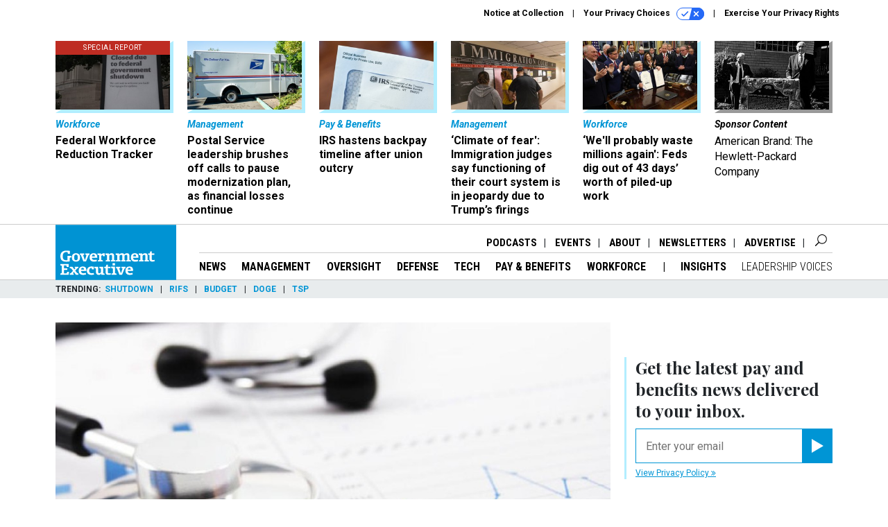

--- FILE ---
content_type: text/html; charset=utf-8
request_url: https://www.google.com/recaptcha/api2/anchor?ar=1&k=6LdOl7YqAAAAABKtsfQAMJd68i9_0s1IP1QM3v7N&co=aHR0cHM6Ly93d3cuZ292ZXhlYy5jb206NDQz&hl=en&v=TkacYOdEJbdB_JjX802TMer9&size=normal&anchor-ms=20000&execute-ms=15000&cb=jjrqq0ibc797
body_size: 45592
content:
<!DOCTYPE HTML><html dir="ltr" lang="en"><head><meta http-equiv="Content-Type" content="text/html; charset=UTF-8">
<meta http-equiv="X-UA-Compatible" content="IE=edge">
<title>reCAPTCHA</title>
<style type="text/css">
/* cyrillic-ext */
@font-face {
  font-family: 'Roboto';
  font-style: normal;
  font-weight: 400;
  src: url(//fonts.gstatic.com/s/roboto/v18/KFOmCnqEu92Fr1Mu72xKKTU1Kvnz.woff2) format('woff2');
  unicode-range: U+0460-052F, U+1C80-1C8A, U+20B4, U+2DE0-2DFF, U+A640-A69F, U+FE2E-FE2F;
}
/* cyrillic */
@font-face {
  font-family: 'Roboto';
  font-style: normal;
  font-weight: 400;
  src: url(//fonts.gstatic.com/s/roboto/v18/KFOmCnqEu92Fr1Mu5mxKKTU1Kvnz.woff2) format('woff2');
  unicode-range: U+0301, U+0400-045F, U+0490-0491, U+04B0-04B1, U+2116;
}
/* greek-ext */
@font-face {
  font-family: 'Roboto';
  font-style: normal;
  font-weight: 400;
  src: url(//fonts.gstatic.com/s/roboto/v18/KFOmCnqEu92Fr1Mu7mxKKTU1Kvnz.woff2) format('woff2');
  unicode-range: U+1F00-1FFF;
}
/* greek */
@font-face {
  font-family: 'Roboto';
  font-style: normal;
  font-weight: 400;
  src: url(//fonts.gstatic.com/s/roboto/v18/KFOmCnqEu92Fr1Mu4WxKKTU1Kvnz.woff2) format('woff2');
  unicode-range: U+0370-0377, U+037A-037F, U+0384-038A, U+038C, U+038E-03A1, U+03A3-03FF;
}
/* vietnamese */
@font-face {
  font-family: 'Roboto';
  font-style: normal;
  font-weight: 400;
  src: url(//fonts.gstatic.com/s/roboto/v18/KFOmCnqEu92Fr1Mu7WxKKTU1Kvnz.woff2) format('woff2');
  unicode-range: U+0102-0103, U+0110-0111, U+0128-0129, U+0168-0169, U+01A0-01A1, U+01AF-01B0, U+0300-0301, U+0303-0304, U+0308-0309, U+0323, U+0329, U+1EA0-1EF9, U+20AB;
}
/* latin-ext */
@font-face {
  font-family: 'Roboto';
  font-style: normal;
  font-weight: 400;
  src: url(//fonts.gstatic.com/s/roboto/v18/KFOmCnqEu92Fr1Mu7GxKKTU1Kvnz.woff2) format('woff2');
  unicode-range: U+0100-02BA, U+02BD-02C5, U+02C7-02CC, U+02CE-02D7, U+02DD-02FF, U+0304, U+0308, U+0329, U+1D00-1DBF, U+1E00-1E9F, U+1EF2-1EFF, U+2020, U+20A0-20AB, U+20AD-20C0, U+2113, U+2C60-2C7F, U+A720-A7FF;
}
/* latin */
@font-face {
  font-family: 'Roboto';
  font-style: normal;
  font-weight: 400;
  src: url(//fonts.gstatic.com/s/roboto/v18/KFOmCnqEu92Fr1Mu4mxKKTU1Kg.woff2) format('woff2');
  unicode-range: U+0000-00FF, U+0131, U+0152-0153, U+02BB-02BC, U+02C6, U+02DA, U+02DC, U+0304, U+0308, U+0329, U+2000-206F, U+20AC, U+2122, U+2191, U+2193, U+2212, U+2215, U+FEFF, U+FFFD;
}
/* cyrillic-ext */
@font-face {
  font-family: 'Roboto';
  font-style: normal;
  font-weight: 500;
  src: url(//fonts.gstatic.com/s/roboto/v18/KFOlCnqEu92Fr1MmEU9fCRc4AMP6lbBP.woff2) format('woff2');
  unicode-range: U+0460-052F, U+1C80-1C8A, U+20B4, U+2DE0-2DFF, U+A640-A69F, U+FE2E-FE2F;
}
/* cyrillic */
@font-face {
  font-family: 'Roboto';
  font-style: normal;
  font-weight: 500;
  src: url(//fonts.gstatic.com/s/roboto/v18/KFOlCnqEu92Fr1MmEU9fABc4AMP6lbBP.woff2) format('woff2');
  unicode-range: U+0301, U+0400-045F, U+0490-0491, U+04B0-04B1, U+2116;
}
/* greek-ext */
@font-face {
  font-family: 'Roboto';
  font-style: normal;
  font-weight: 500;
  src: url(//fonts.gstatic.com/s/roboto/v18/KFOlCnqEu92Fr1MmEU9fCBc4AMP6lbBP.woff2) format('woff2');
  unicode-range: U+1F00-1FFF;
}
/* greek */
@font-face {
  font-family: 'Roboto';
  font-style: normal;
  font-weight: 500;
  src: url(//fonts.gstatic.com/s/roboto/v18/KFOlCnqEu92Fr1MmEU9fBxc4AMP6lbBP.woff2) format('woff2');
  unicode-range: U+0370-0377, U+037A-037F, U+0384-038A, U+038C, U+038E-03A1, U+03A3-03FF;
}
/* vietnamese */
@font-face {
  font-family: 'Roboto';
  font-style: normal;
  font-weight: 500;
  src: url(//fonts.gstatic.com/s/roboto/v18/KFOlCnqEu92Fr1MmEU9fCxc4AMP6lbBP.woff2) format('woff2');
  unicode-range: U+0102-0103, U+0110-0111, U+0128-0129, U+0168-0169, U+01A0-01A1, U+01AF-01B0, U+0300-0301, U+0303-0304, U+0308-0309, U+0323, U+0329, U+1EA0-1EF9, U+20AB;
}
/* latin-ext */
@font-face {
  font-family: 'Roboto';
  font-style: normal;
  font-weight: 500;
  src: url(//fonts.gstatic.com/s/roboto/v18/KFOlCnqEu92Fr1MmEU9fChc4AMP6lbBP.woff2) format('woff2');
  unicode-range: U+0100-02BA, U+02BD-02C5, U+02C7-02CC, U+02CE-02D7, U+02DD-02FF, U+0304, U+0308, U+0329, U+1D00-1DBF, U+1E00-1E9F, U+1EF2-1EFF, U+2020, U+20A0-20AB, U+20AD-20C0, U+2113, U+2C60-2C7F, U+A720-A7FF;
}
/* latin */
@font-face {
  font-family: 'Roboto';
  font-style: normal;
  font-weight: 500;
  src: url(//fonts.gstatic.com/s/roboto/v18/KFOlCnqEu92Fr1MmEU9fBBc4AMP6lQ.woff2) format('woff2');
  unicode-range: U+0000-00FF, U+0131, U+0152-0153, U+02BB-02BC, U+02C6, U+02DA, U+02DC, U+0304, U+0308, U+0329, U+2000-206F, U+20AC, U+2122, U+2191, U+2193, U+2212, U+2215, U+FEFF, U+FFFD;
}
/* cyrillic-ext */
@font-face {
  font-family: 'Roboto';
  font-style: normal;
  font-weight: 900;
  src: url(//fonts.gstatic.com/s/roboto/v18/KFOlCnqEu92Fr1MmYUtfCRc4AMP6lbBP.woff2) format('woff2');
  unicode-range: U+0460-052F, U+1C80-1C8A, U+20B4, U+2DE0-2DFF, U+A640-A69F, U+FE2E-FE2F;
}
/* cyrillic */
@font-face {
  font-family: 'Roboto';
  font-style: normal;
  font-weight: 900;
  src: url(//fonts.gstatic.com/s/roboto/v18/KFOlCnqEu92Fr1MmYUtfABc4AMP6lbBP.woff2) format('woff2');
  unicode-range: U+0301, U+0400-045F, U+0490-0491, U+04B0-04B1, U+2116;
}
/* greek-ext */
@font-face {
  font-family: 'Roboto';
  font-style: normal;
  font-weight: 900;
  src: url(//fonts.gstatic.com/s/roboto/v18/KFOlCnqEu92Fr1MmYUtfCBc4AMP6lbBP.woff2) format('woff2');
  unicode-range: U+1F00-1FFF;
}
/* greek */
@font-face {
  font-family: 'Roboto';
  font-style: normal;
  font-weight: 900;
  src: url(//fonts.gstatic.com/s/roboto/v18/KFOlCnqEu92Fr1MmYUtfBxc4AMP6lbBP.woff2) format('woff2');
  unicode-range: U+0370-0377, U+037A-037F, U+0384-038A, U+038C, U+038E-03A1, U+03A3-03FF;
}
/* vietnamese */
@font-face {
  font-family: 'Roboto';
  font-style: normal;
  font-weight: 900;
  src: url(//fonts.gstatic.com/s/roboto/v18/KFOlCnqEu92Fr1MmYUtfCxc4AMP6lbBP.woff2) format('woff2');
  unicode-range: U+0102-0103, U+0110-0111, U+0128-0129, U+0168-0169, U+01A0-01A1, U+01AF-01B0, U+0300-0301, U+0303-0304, U+0308-0309, U+0323, U+0329, U+1EA0-1EF9, U+20AB;
}
/* latin-ext */
@font-face {
  font-family: 'Roboto';
  font-style: normal;
  font-weight: 900;
  src: url(//fonts.gstatic.com/s/roboto/v18/KFOlCnqEu92Fr1MmYUtfChc4AMP6lbBP.woff2) format('woff2');
  unicode-range: U+0100-02BA, U+02BD-02C5, U+02C7-02CC, U+02CE-02D7, U+02DD-02FF, U+0304, U+0308, U+0329, U+1D00-1DBF, U+1E00-1E9F, U+1EF2-1EFF, U+2020, U+20A0-20AB, U+20AD-20C0, U+2113, U+2C60-2C7F, U+A720-A7FF;
}
/* latin */
@font-face {
  font-family: 'Roboto';
  font-style: normal;
  font-weight: 900;
  src: url(//fonts.gstatic.com/s/roboto/v18/KFOlCnqEu92Fr1MmYUtfBBc4AMP6lQ.woff2) format('woff2');
  unicode-range: U+0000-00FF, U+0131, U+0152-0153, U+02BB-02BC, U+02C6, U+02DA, U+02DC, U+0304, U+0308, U+0329, U+2000-206F, U+20AC, U+2122, U+2191, U+2193, U+2212, U+2215, U+FEFF, U+FFFD;
}

</style>
<link rel="stylesheet" type="text/css" href="https://www.gstatic.com/recaptcha/releases/TkacYOdEJbdB_JjX802TMer9/styles__ltr.css">
<script nonce="EHZFjRV_6k_w0TaTSSDiNQ" type="text/javascript">window['__recaptcha_api'] = 'https://www.google.com/recaptcha/api2/';</script>
<script type="text/javascript" src="https://www.gstatic.com/recaptcha/releases/TkacYOdEJbdB_JjX802TMer9/recaptcha__en.js" nonce="EHZFjRV_6k_w0TaTSSDiNQ">
      
    </script></head>
<body><div id="rc-anchor-alert" class="rc-anchor-alert"></div>
<input type="hidden" id="recaptcha-token" value="[base64]">
<script type="text/javascript" nonce="EHZFjRV_6k_w0TaTSSDiNQ">
      recaptcha.anchor.Main.init("[\x22ainput\x22,[\x22bgdata\x22,\x22\x22,\[base64]/[base64]/[base64]/[base64]/[base64]/[base64]/[base64]/eShDLnN1YnN0cmluZygzKSxwLGYsRSxELEEsRixJKTpLayhDLHApfSxIPWZ1bmN0aW9uKEMscCxmLEUsRCxBKXtpZihDLk89PUMpZm9yKEE9RyhDLGYpLGY9PTMxNXx8Zj09MTU1fHxmPT0xMzQ/[base64]/[base64]/[base64]\\u003d\x22,\[base64]\x22,\x22dn7DrkVzw7nDmQQEwrA1K3XDnCNvw4s6CAnDsQfDuGPCoU9zMm4CBsOpw6hMHMKFLCzDucOFwq3Dr8OrTsO9Z8KZwrfDsg7DncOMV0Acw6/[base64]/CiMOWTSszd8OUXsOIwqDDhcOmPBbDq8KGw5QNw6QwSxzDqsKQbQ3CoHJAw6TClMKwfcKZwoDCg08mw7bDkcKWP8O9MsOIwqcpNGnCkRMrZ2VGwoDCvQwNPsKQw6jCribDgMO/wqwqHzrCjH/Ci8OawqhuAmBMwpcwa3TCuB/CiMOJTSs4worDvhgbb0EIUkIiSyLDuyFtw70hw6pNCcKiw4h4QcOvQsKtwrlfw44nRwt4w6zDlkZ+w4VGA8Odw5UewpfDg17CgyMad8O4w7ZSwrJtXsKnwq/DmCjDkwTDqsKYw7/DvUl1XThNwpPDtxcMw7XCgRnCu3/CikMowqZAdcKBw54/wpNjw5YkEsKaw7fChMKew4xqSE7Dv8OIPyM5AcKbWcOYOh/[base64]/I8OYCBbDojojAcOXMhrCvEnDp1w4wpJ6cHXDvzNow4UnWinDj3rDtcKeRwTDoFzDjVTDmcONCFIQHmIRwrREwqslwq9zTCdDw6nCksK3w6PDlhhNw6MVwrvDpcOfw5UCw5zDk8O7UVYlwrN/URwHwoHCm3JJXMOfwoLCjHp3QnfCv0BXw5fColNmw6fCpMOLfCFRbybDugvCpUM8QQl0w6ZlwpI+GMOuw7XCjMOpVU0owph+ZDjCr8OZwr9vwqlTwr/[base64]/ClMKpflDCrlHDqU3CnQvDs8KzwrrCvcOqaMO9V8OiYHtNw4h2w6jCmWjDssO0G8O1w7xmw7vDsDRZHwLDph7CngJuwo7DrzsKMSjDnMKkf0pFw6J8YcK8N2vCmztsdMOpw6tzwpDDk8KRRg/DkcKnwrBTAsOPfArDvBA2w4Ndw4dlLDYdwp7Cg8Kgw4siHjh6GBHDkMOkOMK0X8Oew7trLXpfwowCw7DCm0QuwrbDvsK2N8KLHMKJN8OaY1/Cgk9/XXDCvMO0wrNtP8O+w63DpsKMS3PClAPDlsOFEMO/wqsKwpjCicOWwoHDgsKIcMOew7bDol4XTcKMwrfCk8OKbwvDkkp6FsOEJExLw4DDkcOWa13Dp1YsUMO3wrpSY2NecQbDlMK8wrV0XMKnDSfCtjzDlcKtw4ZPwq4jwpvDrXbDk1QrwpvDsMKowqhnK8KQdcOBAC/CjsK1MlYLwpcSIVgbbVHCo8KVw7smd1ZeTMKIwoHCqwnDscKtw6Njw45NwqvDkcKXA2soU8OPfU/CuzrDpMOIwqx6LGPDosKzQzLDvsKBwrAAw60twoVCH1LDsMOQL8KyWcKlInNYwrXDnnN3NibDgVN4C8KIJjxPwqLCosKZHm/DoMK+N8Kpw5bCnsO+G8OFwq8Gwq/DvcKVPcOsw7/CtsKqbsKUDXzCvBPCtxoaVcKVw4LDj8ORw4Vrw7EyBcK5w5BKGjrDthFoDcO9OcKGbysaw4x5esOHeMKFwqbCuMK0wrN1YBXCosORwonCpi/[base64]/[base64]/wqx/wprDgQHCmcOgw64Kw77CvkgOw7kgbMOUG23CrMO3w7XClhTDoMKNwo3ClSJDwqBJwpE/wrpYwqotdsOZJGnDuEjCqMOkZGfCq8KZwrvCuMKyOwxWw6bDtTNgZBHDs0vDoGYlwqBPwqbDhMO2CxkRwpgHQsKFAlHDj31Ha8KVw7/DkW3Ci8K/wpUJdyrCtEBVC23DtXIdw53CpGZWw5XCgcKRejXCucOUwr/CqjlDAj4bw5tRaDjCsWJpwq/DrcOlw5LDvSLCpMOBM3TCvnjCoH9TOgdjw7IpZ8ONB8Kew6/DuVDDmz3DtQAhR1YWw6YmJcKgwrdvw4YnRg1YNMONJAbCvMOUA1IIwpPCg2PClWXDuBrCh2p3F2Iuw7dgwrnDhDrCglzDrMOPwrUew47Cj34uBQZSwqrCi0YiARNBGGDCssOEw7YQwq0Lw4QaNcKVDMKxw4UPwqAuWi/DvcOlw64YwqDCmy5vwo4Fc8Kqw67DksKLI8KVMFXDrcKrw77DtThLCnJiwpgtSsKhOcKaRQbCiMOMw6jDpsKjB8O4c34sHFVswo7CsT0yw6rDj3zDgXMZwoPCm8OIw4rDmBfDpcKAQG0kCMOyw5fDglkOwozDusOfwq7DvcKYEW/CvWhZDj5DdxfCnlfClWXDulUgwrc/w6vDpMKnZEI6wo3Dp8OYw780cX/DnMO9csOcUMOvPcKqwpY/[base64]/DhCt7W8O6IhvDjCAUVHPCu8KTewnClk5Owqp9GsK+ZMOAwojCosOdwpl9w67CnRzCt8Ogwo7DsyV2w6nDusObw4o+w6t3QMOYw7IAXMORTEsZwrXCtcKjw5thwrdjwrzCkMKjT8K8EsOGF8O6MMK7w59vBxLDijHDnMOywpt4VMK/c8OLFSnDpMK1wos9wpnCgBzDvn3CisOFw6RZw7MAHMKTwofDtcODKsKPV8OfwqnDvW0gw4JvdTFZwq4Twq4hwrYvZnsAwqrCsAwJXsKowqRNw6jDv0HCqQ5Dc2HDnWvCvMOPwphfwq3CgQrDk8Oiwr3Di8O9bSJEwoTCqsOjFcOlw4/DhjfCqyPClMOXw7vCrsKIOk7CtnrClX/Dr8KOPsOZWGpIKls6woPDvBUcw6jDssKMPsONw6LCrBR7w6pbKcKgw7ErFAlkGgfCjmPCg2NpQcOjw68lVsO0wp0MQyfClE0Uw4HDv8KUCMKlW8KaK8Ojw4XCtMK/w6QTwphsfcKsb3LDrhBxwqLDgWzCsTcWwp83JsOMw4xSwpfDoMK5w71VG0UOwq/Cj8Kda3rDlMOUHMKpw75hw5dPKsKZK8OrAMOzw6k4XsK1PTXCpiAjXG80w6nDnGUHw7vDnsK/dMKpcMOwwqjDnMOVNGvDncOXAnwEw4TCscOrE8KmI3XDrMOPXyzCusOFwqFnw6pOwqPDj8KrdH15JsOAW1zCpkNjGsKRPDvCgcKqw7tOSz3DmUXCnjzCh0XDsi0uw7EHw4DDsn/DvgRBNsO2RQwbw7nCksKuOH/CmBLChcKPw6UtwqZMw7JfG1XCqWXClcOew4liwpkMU1kew6oNPcOjbcO3RMOpwqoxw7vDjTIdwojDkcKzYwXCtMKqw6NnwqDClcKLAMOrXkXCjgrDnTXDojXDqgbDt3YVwq9qwpjCpsODw7sCw7YhFcOKIQ1ww5XCiMOhw7nDtUxKw4c8w5jCtMOEw6VxdF/Cs8OOZ8O8w5R/[base64]/CoCAUw4oEaF3DgzzCgMKpEMOQw4jDmV5efmXCp3nDrG/CtcOHMMKTw7LDvHrClSnDvcOLTmMiZMO3DcKVRn0xJx5xwpDDuWFzw5rCo8KbwqArw6LDocKpw5QIMX9BLMOHw53CswxPNMOUaRZ7BigWw4oMCMKBwo7DiwROF3p1KcOOwp8IwpgwwqbCssO/wqMIZsOxTsO6RhzCssO2woEgXcKdcw54ZMOcCw7DqD0aw70vEcOKMsOawrt/fzQ7YMKxCCbDnDUmRzLCuV7CqnxDTMO6w7fCkcK9c2ZFwpIjw6pYw4wIRks9w7A2wrTCrn/DhsK3PhcuCcOGZzA0wrIwXU4vFXomZRhbB8K5TcOTecOXBDTCpwTDqGxgwqQICgorwq7DlcK2w5LDkMKoaXXDujl7wrBiwp1dXMKKcgTDlkAPZ8O3AMK/w6fDvcKfCmRMPMOVLUB+wo/[base64]/CqsKBZsKsQUVTS8K7BSvDrlLDncK2M8ONwrvDqMK/MCcMw5zDj8OPwqhdw4nCgSPCiMOtwpbDo8KXw4HCqcOjwp0sMRkaNwHDtDIww6B/w41rMGF2B37DpMKDw57Ct3XCmsOmES7DhijCp8KIcMKqA2zDksKaDsK/[base64]/RsOiwpsZw7rDnW1hacKSSsK4UFwowr/DjylRwrVtVcKuTMO2RHzDlm5yCsKOwp/[base64]/CtxlJw5Nhwogww7EDw7DDsStQw7MoHWDDgsKZDz/[base64]/CqU8MB0d9PcKIwqrCqHrCjC48wqjDsT4JX3p6B8O4H2LCgMKGwobDnsKGZG/DpT5tNsK2woIre3LCnsKEwrt6JGIbZMO+w6bDny/DhsO1wp8kIx/CvmZvw7VKwpRIHMO1CCfDqhjDnMK+wrwkw4B2RCLDs8K9OmXDu8Onw5LCqsKMX3dbNcKGwoLDokAoKxVkw5BJGjbDnm/[base64]/ClcKtwotWw7QEwq/DksKgR8OvwoDDvHdWw4oowp9Dw57DucKPw7g7w41FAMOBEALDtgLDpcO+w5NmwrsSw6Jlw40dKRgGU8K0GMKgwpgHKkbDui7DgMONE303KcK/GHZbw4MEw5PDrMOPwpPCvcKpNsKPUMKEdy/CmsKjD8Kfwq/[base64]/wroRwqbDlDVKw7NEwqIiw7EyTz/[base64]/wo8kHkjCg0fCuDUJw5vCkR4owqfDoGdkwpDCoBlnw43CoSoGwqIpwocKwroww5Vcw4QEBcKdwprDmk3CucOaPcKBY8KcwrrDlRZ9Cw4sRMK4w5XCjsOLCsOWwrlhwq0+Khl0wp/CnVw8w6rCsAJkw5fCil5Jw70Jw6/CjCF4wpNDw4jDpsKJfFDDmR5fS8OSYcK2wrvCnsOiaSECGsOzw4LCnC3Dl8K6w7jDqcO5W8KYFncwXT4lwpvCvyhDw6PCg8Kgwr5IwpkWwp7CgCvCjsO1e8O1w7RueTdbKsOcw7dUw7XDscOlw5FICMKcRsOkTEzCscK7w5TDlFDDo8KIfsOwd8O/D0NrdR0WwrJLw55SwrTDoB7CqFsrBMOuS2jDrG5VBcOhw6TDh1lswq7CggJjRhbCn1TDmGpAw6x8DcOdbi9qw4o3DAtEwpHCth7DucO4w55zDMODAcOTNMKSw6AxL8Oew77Dg8OQfcKGw6HCsMKqDRLDrMKdw7wjOz/CpBTDh0UGQcO4Awgdw4vDpXHCiMOLKm/DiXEnw5NowonCo8KJwrnClMK9dD7Cjl/CosKSw5bChsOvesOFw71LwqDCssO+cREPfRQoJcKxwq/[base64]/[base64]/[base64]/[base64]/FMKcBFLDosKcw71jPMKBwrtOwqXCs2sjw7jDpF3DqlDDgMKkw53Cr3V+EsKCwp0TSwrDlMK7AWlmw5QMGcOSVhBjV8OZwoBqW8KZwp/DgVXDs8KrwoMpw4NjLcOHw658c2gbXh9Hw6odcw/[base64]/[base64]/w5BQGMOXwoLCmcO0I1E0wpojU8OVwphTKAhBw5BnRFHDisKLYhPDunEuVMO/[base64]/wphYQQ1Nwo1+QMKiwqYDw4jDqkVBTxPDocKwwp7CvMO5HW3DnsK1wow5wrN4w4FOIcOQVUVkOMO4V8KmKcOKDS/DrVgjw4zChEEMw49swpUfw7/CvGohPcOmwpzDkVYjwoHCmGnCu8KHPCPDtMOYMUlffAMOH8KvwpjDpWfCvMOJw53DpWbDvsOtUiXDtA5JwoZMw7FlwpvCscKZwp4WNMKjXTHCvg3CoVLCuhLDnWUZw6rDu8Ktawc+w6MZYsOZwpIEc8Ozbkd6QMOSNsOVWsKsw4/CqUrCkXsYI8OPPSXChMKBwpfDomU6w65tCMOdJsOBw7/[base64]/CmgZywrnDn8OCw4lgPlcdw4rCsE/[base64]/Di8KgwrUGw7LClloqw5Qsw6HClCzCt8O5w7rCpMOmEMOTHsOIKsOSFMK2w4VQFMOyw4rDgDNIUcOdKMKAZ8ORB8OgAwbCosKjwpU4GjrCsCLCkcOlw53CkyUnw7JJwpvDrhnCg3RywrnDpcKNwq/[base64]/Dh0rDi1wDUEA4cgDCtMKAYEMlw47ClsKmwrkmGMOnwrAJSyrCoXQiw7zCtsO0w5PCuX86ZRXCrnNGwpQXKcOgwrzCkXvDiMKPwrIewr4Owrxiw5Ifw6jDtMODw7PDvcOgF8KGw5hEw4LCuCIgdsOzHcOQw53Dq8KhwozDucKKY8OFw6/Coid/wrdKwr1oVUvDm2fDnCpCeQIJw41ED8O4NsK0wqlIEMKqKsOUZloyw7HCrcKnw57Djk3DqQ7DlW1sw7R7wrBywo3DkQdBwpvCozE/McKawqVKw4/Cq8KEw7ETwowifsKBXlDDnHFXOcKhKhYMwrnCjMKwTsOpN1gPw7lDScKcJsK2wrdvwq7CksOfDjJaw7EQwp/CjjbCr8OCL8OvIxPDjcK/wpUNw4gRw6/Ckk7Dg05ow7YmMTzDszUSRcOnwrXDvU86w5nCjMO7akwow7HCjcOZwpjDocOmSUFzwokSw5vCjgZgUA7Dgh3Cu8KVwpnCvANNPMKDHMKSwr/DjWrDqQbCpsKof0kEw6lROELDhsODesOPw7XDt0zCv8K4w7csandfw6/Dh8OTwow7w5PDn2TDhSjDgUsaw6jDrsKww6jDhMKDwrHCtBQIw4kTeMKDKFPCvj/[base64]/DpMOmwrMgw5vDmMKzwqYmYsKeGMKhwo3DqMOvw7IxCGZvw7MFw73DrAbDkg0UTjsWGlzCrcKve8Kkwro7KcOhTcKGbwJRZ8OUDxUJwrIzw5kCQcK0T8OYwoTDvWfCp1IVR8Khw6zDtzU6VsKeDcOecnEXw7HDu8O/SRzDg8KLwpMheA/CmMK5w4FrDsKkUg3DqWZZwrRzwpPDvMOQcsOxwozCmMO4wo/[base64]/DvMK/w4hWw5HDtsKfQ8K8ZxgZcyUgeMOswq3CscKxaT5qw4APw7DDo8Kxw5cPw6XCqzg8w6fDqiLDnFrDqsKAwoECw6LCkcKewrVbw7bDmcOFw6bDucOrTcOqdGfDslJ2wqDCmsKBwr94wpXDr8Oew5YeND/[base64]/Dj8KWcwfCnXDDsMKwESvCqsKPwrbCocKAKBprBG0vJsKZw6pRNBHCoSF2w5HDhxpew5k/w4fDjMOUC8Kkw5bCusO1X3/CmMOgWsKYwp1vwrnDkMKBFWDDtVocw4jDkhQDU8O4ZkZ2w6vClsO4w4rDi8KrDGnCrmMlKcOvBMK1asOTw59iHwDDvcOdw6DDh8OIwpHCj8KDw4E3FcKuwqfDhcOvZRfCo8OWZMO/w7RqwoHCisKMwqtaEMO/W8O6wqcAwrDCkcKHZGPDpMKEw7jDoX0KwokGcsKVwrpqVVDDg8KVRXBGw5PCvVthwrrDoXfClhHDqz3CjyMwwo/CvMKAw5XCnsOFwqsibcOBecOPacK/EVXCrsK+dC9/wpbChmxNwrpAEjdfY24ow7rDlcOCwrzCpMOowqh+w7VIezsAw5tDTy/[base64]/[base64]/DgXweYcKIecOxw5c+w4NlECFiwpBlw5FtTMOuTcK9w5MlHMOrw7PCjsKbDzFZw4hLw6XDgS1Zw6jCrMKPVw/[base64]/DqMK7w5R+w4TDrsO9w5NOEy/ChDvDsQEyw6UGaznCn1bCpcK9w4V+BlMww43Ct8O1w7bCrsKHMwYow4ItwqNbGRl0XsKfWDTDmMOHw5PChcKowrLDjMKGwrTCnhPCvsOJDjDCgRETXGNXwqHDrcOwcsKBGsKJDnjDtMKUw7NSTcKkDDgoDMKUEsK/cAHDmnXDjMOOw5bDocOvZcKHwpjDjMKPwq3Du242wqEww4YLYEM6dyx/wpfDs2bCtlzCjC3DiBHDpzrCr3DCrMODw7lfI0/Ck0J5AsOTwrgZwoLDlMKHwr8xw5ZLJ8OGHcKxwrpYWsKdwrvCpsK8w6NKw7dPw50kwrBOHMOMwrxLMDTCslI4w4rDtTLCi8OxwpRqN1vCuSFLwp5+wrE7I8OPYMOOwoQJw7pOw5N6woBsf2zDjALCgy/DhHlHw5fCs8KZRsOcw4/Dv8KhwqXDlsK7w4bDs8Kqw5jDmcOeD0FtaRg3wr7CgEpmd8KCNcK+EcKBwoUBw6LDixpRwpcWwqtVwphCTUgNwos/QVFsHMOAFcOpJUYtw73DssOAw7HDrDNMWcOmZxDCvsOyEsKfeHPCrsOLwoUUGcKZTMK1w6R2bcOJQcKWw64sw7FHwpvDu8OdwrTChh/[base64]/WkfDok3Dm8KbTMOmScOTb8OVTj7Dp0cxwoUAPMKaOEJ7ZRJmworCgMK6D2XDnMOFw77DksONeHUQcw/DiMKwbcOeXRgkChtmwobCijR/[base64]/H8Kcw6cXwopKeMK+TlRxw5bDjTnDgEXCiMKGw7jCr8OdwpQsw7BALcKkw53Dk8K9BG/Ckw0VwqLDhmEDw54LS8KpZMKCDlpQwrt/VMOcwpzCjMKwO8KiLMKFwoVlYxrCj8K4csOYfMKEZCs3wqx+wqkFZsOGw5/DssO/wqV+PMOBUChVw5MqwpbCqHjDtcOAw7l2woPCt8KYacKwKcKsQzdBwr5TJQLDhcK7IRVtw4LCiMOWd8OZOU/CnmTChhUxY8KQXsOPScOoJsOVfMOzLsKKw4bCjBbDi1HDmMKQRnXCoFnCmMKvf8K4wobDj8OZw7M9w73Co3gREVvCnMKqw7XDvx/Dk8K0wrY/JMO/[base64]/[base64]/ChX7DrMKsGAnDk8OnKsOaTMO0FV82w5rCsULCgwsDw4/DkcOIwrlqbsK7OTMsBMKQw4Vtwr/[base64]/wqB6woHCh8OJVMK3woXCucODwq/[base64]/w5fDnDt7wpdNw7FOwpwhw4zCrEXCqcKSOCnCnRvDncOZHmnCmMKQQQ3Cl8OneFhVw7DCt3rCo8OTVsKbWh/CkcKhw5rDncKXwqrDu1wnU3l5QMKtDVhWwro+JsONwoV9B1Zjw6HCpxhWeQ93w6vDhsOVM8OUw5Blw5Jdw545wrbDvHF8Ji9eFTV3IEjCpsOyGSICOw/Dm2/Di0TCnsOUIH1vO1UyesKSwpnDnnp8OwAew6fCksOHbcOdw5AKVMOlHUQ9J1TChMKOMzTClj1mFMKWw5/CjsOxMsObCcOeCj7DrMODwoHDoz/DqURgRMK8wr7CqcOfw6Zfw78Bw5jDn27DmCxRGsOnwq/[base64]/[base64]/DgcOmVMKcMCvDlsK6IHJUVl9/QMOqOjhEw6xBBsKUw4p9wo/Cvjocw67Ck8KOw4LCssOGE8KrXh8RJDwqcRrDhsOvDUZWUcKwd0XCjMKzw73DpjUQw6HCjcOWGC8AwrkEGMK6QMK2WBjCmMKcwqUTFH7Dh8ONb8Klw50mwprChBTCuhbDnQhSw6M/woPDl8OuwrAyNDPDvMOZwonDpDhDw7/Dg8KzP8KDwpzDhgzDjMOAwrLCjMK4wr7Do8O/wrvDsXvDucOdw4d0SBJMwpzCucOuw6DDuTojfxHCqWRlacOgc8OGw6zCksK+w7NwwqRKU8O/dDDCsTrDqkPCjsKWO8O3w7lmPsO+WcO/wr/CssK6LsONWsKww63Cm14qLMKyci/ClEHCrHHDk0R3w6AHH0TDn8KYwqXDi8KID8KWLsK/YcKtQMK1CX5cw6o6WFQUw5jCrsOVNiTDo8KiVMOtwqIAwoACQcO8wrfDpMK7BcOJPS7DlMKmWQJSQ1XCpQsUw4kVw6TDoMOHZMOeT8OuwrwLwqQ7Lw1IGBnCvMO7wrXDh8O+c0xUV8OMPn9Rw6VKR11HNcOxE8OHfQTCjS7CqjI7woDDo0rClgTCnXorw59xX2pGNsK/VcOzDAhDLBtaHMODwpbDljXCisOrw5LDkVbCh8OuwpAUL0XCosKcJMKndXRfw6tlwoXCtMKlwpLDqMKSw5ZRX8Oaw6VJT8OKBwxNSGbCo0/CqSXCtMKcwrzCtsOiwoTCrV4dKcK3elTDpMO3wqUqHErDlkvDjl7DucKSw5XDpcOyw7ZAbkfCqjnCqkN6LsKCwq/[base64]/[base64]/[base64]/TcOrWi3CohIXccOsPcK0N0Bnw7rDo8KAR8Oiw6x5d07DgW9RW2TDn8KIw4LDoBXDgAzDoWDDvcKuEVcrS8KES3xkwp8FwpXCh8OMBcKeKsKBLARQwojCuSotB8KPw4nCucOZCsKXw43DhcOoGkMEBMKFBMKYw7HCrm/ClcKuanfDrMOkSCHDncOLUysswptfwr4FwpnCkArDisO/[base64]/DjRjDggDDrBpEw6V8NsO4wonChwlmwrU5wq4LRMKow4c/AHnDhWDDsMOlwrVmK8OOw4IcwrE+w7g+w5x8woQcw4/Cu8KGDWLCtXJPw7c2w6HDhF/DiQwmw7xZwoB4w7Eow57DjCk8ScKwcMOZw5jCjcOqw4ZywqHDucOLwo3Dm3kqwpkJw6/DtyvCoVfDjn/ChlXDkMOfw4nCgMKOdnBMw6wAwoPCnRHCqcKYwrTCjxBeMALDucO+TS4mPsOaOBxUwqTDjQfCvcK/EmvCq8OqAMOtw7LCucK8w4HCiMKlwp3CsmZ6wrwZK8Kgw60Lwpd2w5/CpUPDvsKDa3vCsMOfVW/DgsOLUFlaEcOKY8KswovDssKvw5rCgmUJL1PDnMKhwrxqwqbDg0fCusK7w6vDksObwpYcw7zDiMKFX3jDvzx8HhfDqAYDw4tTGn7DuDnCjcKeaxnDnMKswpEVBXxACcO4BcKZw7XDucKVwqrCtGlbVUHCsMOwNMKZwrFZYk/CvsKbwqzDpS4xQQ7DucOHW8KgwovCmyhmwp9CwoDCo8OFVsKvw4rDnGPDiiY/w7/CmxkSwqzChsKCwpnDlcOpZsOTwp7DmUHCvRXDnHZYw4zDsmjCmcKVGFxGEMKlw7zDriNlMATDm8OhMMKBwqHDhDLDm8OqNMKFX2NOUMKDb8OjbgszRsOOCsK8woXDgsKgw4/[base64]/DucOuLirCvBHDhzY0ESjCl1DDhEXCqcOwGEnDiMK1w6/DonJfwppHw6LCoD/[base64]/CrMO1wpTDl8Kxw7UeYMO+LsOLLMOVbGwYwoYoDAPCnMKNw4ojw6gcJyBSwq3DtTrDpMOFw59YwqxuUMOgJcKmw5AZwqcDwoHDtjrDsMKIEQRKwp/DijDCmCjColvDgBbDlg/[base64]/[base64]/DisOpesOWw4xGPzXCosOuNx4dw6x6HsKxwqfCmRbCjFbDh8OFEVXCsMOOw6nDvcO3c2zCksKQw5wIYHLCiMK/[base64]/Dq8OUwr/[base64]/DljdHcFTCl1zDnsKNIcKxwqbCr35MRsOgwoJcXMKoLwPDhU88PzkIBVPCiMOlw5vCvcKuw4zDv8OVfcK6WFY5w5fCm3dlwpo2TcKdamvCn8KUwr/CgcOAw6DCqMOVMcKRGsKqw7XCiwzCisKgw5lqe0RKwojDrcOwUsOyY8OLBcKwwqtgTEMUcA9DUlzDuiTDrm7CisKpwpnCmG/DrMO2Q8KAd8OuLz0EwrYLEVEDwr0kwo7CisOlwrp2FFrDvcK5w4jDj0XDlsK2wrxDbsOWwr1CP8OTeRvCryd+wo1CFR/DqC3DijfDq8OVbMKeUGjCv8OnwrrDmBVAw7jCqMOwwqDClMOBScKVA19qP8KFwrk7NxjCuQbCtHrDo8K6Ondlw4pQUCM6f8K+w5LDrcOQZxLDjAl2Yn8wBHHChncibmXDrnzDt0lxWFvDqMOHw6bDtMObwrvCsXtNwrDCqsK/wp4XHcOXBMKdw5o7wpdywo/DssOYwq1pAFlqD8K/Vj4+w4tbwrh3QQlcZRDCn27Ci8Kjwr5vGi4RwpXChsOtw6gPw5bCvMOswowiRMOkW1jDmBENcmbDhHzDksO6wrpLwp53JjVFwr/CjwZHUlNVTsOkw6rDqCjDt8OgB8OxCzdVW3XCnVrCgMO0w77Cmx3CpcKyUMKAw5Y3w7nDmsO8w7xCO8O4AcOGwrXCowNUISHCmi7DsXnDscKrWMOAcjEBw4AqfUzCgMOYb8KFw6krwqwTw7Yewo/DjsKJwozCoF4RKGnDrMOvw6DCtsOfwo7DghVPwqB/[base64]/MSVDw7DDsjbDicOuRMO4A8OFw5PCkMOvSMKBw4bCmAnDm8OQd8OyJhXDvGMnwqhxw59RasO2wrzCl04rwq1/SCt2wpPCmnzDpsKcVMOxw7rDkio1cjjDhiBDQUnDomVnw7I/[base64]/IwDDsMKgUHBrw4Vewp8Cw7tUw5xsS8O3LlvDtcKDEcOqEEZJwrvDhA/CtMODw59Kw5MHWcOQw6p3w7VfwqXDvsOjwp41CyMuw5zDpcKGU8KaUR3CmgBqwr3CssKqw7MGEwB3w5DDucOwcBl5wq7DqsK8UsO3w7/[base64]/[base64]/w7vDucK3w5FKwrRpbGNMQcK7w6o2w6kewqjDpFp3w77DtHslwrjDhy0JH1IUcgwpegRiwqc1TMK/WcKcEB7DuwDCo8Khw5ktYSrDslVjwo3ChMKMwr3Dn8KIw4PDlcKIw68Mw5nCqTTCssKNScOEwphMw5ZZwrhmAcOeFlXDkDpPw6/CtsOLWkTCiThAwpsOB8Oiw6zDgVDCpMKnYB7DosOgXGHCnMOSPQ/[base64]/CuMO/wpDCmSPDpRrDisKUOsOwwr5ReMKQXcKoSw3DjcKKwrzDtH5/[base64]/PMOjwrw9w7PDn8OvL3zCix/CjcOmwrNNCQHDnsO+ZhbDscOLZsK7Th8ZXsKEwoTDkcKLF1jCi8OAwpt6GlzDksOLcQnCnMKECB3Ds8Kaw5Nyw4TDsBHDnHJfwqgnKcOjw79Yw5R7ccKiU0QnVFsCAcOwGWgxXMOOw71QDzfCghzCnBsZQAJGw6XCrsK/VsKfw7hmRMKRwqlsV0jClgzCnElMwqhBw5TCmybCpcKSw43DmAPCpmnDtRsFPcKpXMKCwoxgZWzDv8KiFMKqwoXCjjMdw4vCjsKZJiV2wrA6V8K0w7VNw5TDnALDnXHDp1DDnAUzw7FYLwvCi2/DnsOww61pbSzDr8KVRCEmwpLDtcKJw5fDsDlDQ8KYwrFNw5onJ8OEBMOpQcOzwro+KMOMIsK3S8OcwqLCgcKKXzMkbDBfBylDwoFDwp7Dh8KoSsO6VgHDqcOKREo7BcOUCMOOwoLCo8KCZw5cw4DCsRfDjUDCosOnwp3DtBtBw6N9JSPCvj7DicKQw7hALjAuehzDhV/CvATCgMKmScKewpbCgg0nw4PCkcKdEcKrGcOWwqxbG8OpOTgcLsOUw4FLMX46J8Kgw4YLDn1IwqDDnVkAwpnDlsKsBcKIe3LDnCEmGGHClTh/fsO/c8KfF8OgwpvDqsK9cD85fcOyeBfDvsOCwr5BZQk4VsORSBBwwr3ChMK2W8KrGMKqw4TCscO9E8OOTcKAw7PCocO+wrIWw5jCpGsnUgBYX8KXUMKmWFLDg8O+w65AAyA3w5PCisK/Y8KDLnXCucOqY2JSwqwNSMKwc8KRwoMPw6ElNsOaw7pRwp8ZwonCjsOvLBkhHcOvQSvCpjvCrcO9wotdwpcmw44Tw5zDmMKKw4bCkHPCsA3DrcOnM8KbMiwla2HDr0zDqsKFLCQNfm4LBHTClmh/[base64]/CvUUyw5rDr8K+w7VpO8KUw5rChE3DtMO+w5p0IHcDw6XCmMK5wo3CkhV0TjhFamvCucKdw7LDu8Ogw4YJw5kjw7rDh8OPw51demTDrGvDoDBoUVLDiMKDMsKGDHV5w6PCnks8VDLClcK/wp5FQMO9bBZVLVtSwpw9wpTCg8OmwrjDrBInw43CqMOWw7rDr28MWA8awpfClHQEwo4rO8OkRcOkcgd/w4HDgcOADBpLZSDCicOmXQLCmsOGdC9GeRwKw7FbJFfDhcKPesKAwoNdwr/[base64]/w6kzbihKNDTDsAggVGbCjz8Cw6c4RXROMMOHwr3DrMO9wr3Ch2XCtV7CmnhgWcKRdsK2wrd3NGLCvH90w6pNwr7CjRduw7zCigzCgScvGjrDgT3CjD4nw4tyQcKNCsORK0XDu8KUwq/Cv8K5w7rDlMOaWcOoVMOjwqY9wrbDicKww5EWwpDDvcOKEXfCsEopwq3Di1PCukPCssK5w6IGwqTCo1nDiS5uEMODw4HCs8OBGiXCsMOXwrwew43Cji7Ch8ObUcOSwqrDn8O8wpV7\x22],null,[\x22conf\x22,null,\x226LdOl7YqAAAAABKtsfQAMJd68i9_0s1IP1QM3v7N\x22,0,null,null,null,1,[21,125,63,73,95,87,41,43,42,83,102,105,109,121],[7668936,556],0,null,null,null,null,0,null,0,1,700,1,null,0,\[base64]/tzcYADoGZWF6dTZkEg4Iiv2INxgAOgVNZklJNBoZCAMSFR0U8JfjNw7/vqUGGcSdCRmc4owCGQ\\u003d\\u003d\x22,0,1,null,null,1,null,0,0],\x22https://www.govexec.com:443\x22,null,[1,1,1],null,null,null,0,3600,[\x22https://www.google.com/intl/en/policies/privacy/\x22,\x22https://www.google.com/intl/en/policies/terms/\x22],\x22/yMdPGMVj8Kfqow74kYwBMd9U1G2rjk/IGAGmuK0XMI\\u003d\x22,0,0,null,1,1763483591670,0,0,[212,242,165],null,[61,137,140,25],\x22RC-mvUVL3OVC4NjkA\x22,null,null,null,null,null,\x220dAFcWeA6Kk3nOsBFAM6iQQEFoKfo0ZhtednGqpxhn8Kjj1pb3d1f-5yajYr1XtUD0BXMug39EGQF76rRMZh_3ACCEV9iGgi1d5Q\x22,1763566391521]");
    </script></body></html>

--- FILE ---
content_type: text/html; charset=utf-8
request_url: https://www.google.com/recaptcha/api2/aframe
body_size: -247
content:
<!DOCTYPE HTML><html><head><meta http-equiv="content-type" content="text/html; charset=UTF-8"></head><body><script nonce="SZZBBI0gP78LrFnwkWgsyw">/** Anti-fraud and anti-abuse applications only. See google.com/recaptcha */ try{var clients={'sodar':'https://pagead2.googlesyndication.com/pagead/sodar?'};window.addEventListener("message",function(a){try{if(a.source===window.parent){var b=JSON.parse(a.data);var c=clients[b['id']];if(c){var d=document.createElement('img');d.src=c+b['params']+'&rc='+(localStorage.getItem("rc::a")?sessionStorage.getItem("rc::b"):"");window.document.body.appendChild(d);sessionStorage.setItem("rc::e",parseInt(sessionStorage.getItem("rc::e")||0)+1);localStorage.setItem("rc::h",'1763479995897');}}}catch(b){}});window.parent.postMessage("_grecaptcha_ready", "*");}catch(b){}</script></body></html>